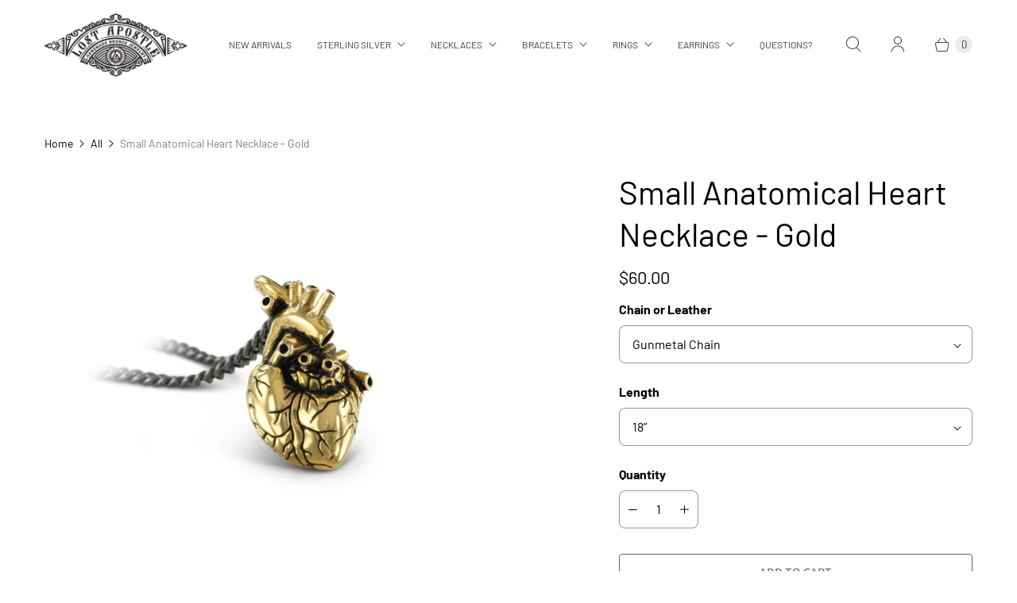

--- FILE ---
content_type: text/javascript; charset=utf-8
request_url: https://www.lostapostle.ca/products/gold-small-anatomical-heart-necklace.js
body_size: 1029
content:
{"id":4756838339,"title":"Small Anatomical Heart Necklace - Gold","handle":"gold-small-anatomical-heart-necklace","description":"\u003cp\u003eOur smaller Anatomical Heart, but with no less attention to detail.  So realistic it looks like it could start beating at any moment - there's a reason nurses have used this necklace to reference the real thing.  A proud Lost Apostle original.\u003c\/p\u003e\n\u003cdiv\u003e\n\u003cul\u003e\n\u003cli\u003eHandmade from bronze \u0026amp; 24k gold plated\u003c\/li\u003e\n\u003cli\u003e\n\u003cem\u003eh:\u003c\/em\u003e 18mm x \u003cem\u003ew:\u003c\/em\u003e 12mm\u003c\/li\u003e\n\u003c\/ul\u003e\n\u003c\/div\u003e","published_at":"2024-04-29T18:21:47-04:00","created_at":"2016-01-15T16:05:29-05:00","vendor":"Lost Apostle","type":"Necklaces","tags":["a","anatomical heart jewellery","anatomical heart jewelry","anatomical heart necklace","anatomical heart pendant","bronze necklaces","cardiac jewelry","cardiologist jewelry","dexter jewelry","gold anatomical heart jewellery","gold anatomical heart jewelry","gold anatomical heart necklace","gold anatomical heart pendant","gold heart jewelry","gold heart necklace","gold heart pendant","gothic anatomical heart necklace","heart jewellery","heart jewelry","heart necklace","heart of gold","heart of gold jewelry","heart of gold necklace","heart of gold pendant","heart pendant","human heart jewelry","human heart necklace","human heart pendant","human organ jewelry","lost apostle","lost apostle anatomical heart","lost apostle gold anatomical heart","nurse jewelry","real heart jewelry","realistic human heart","small gold anatomical heart","small gold anatomical heart necklace","small gold heart necklace","vampire necklace"],"price":6000,"price_min":6000,"price_max":6000,"available":true,"price_varies":false,"compare_at_price":null,"compare_at_price_min":0,"compare_at_price_max":0,"compare_at_price_varies":false,"variants":[{"id":29965731203,"title":"Gunmetal Chain \/ 18”","option1":"Gunmetal Chain","option2":"18”","option3":null,"sku":"N-AHSGP","requires_shipping":true,"taxable":true,"featured_image":null,"available":true,"name":"Small Anatomical Heart Necklace - Gold - Gunmetal Chain \/ 18”","public_title":"Gunmetal Chain \/ 18”","options":["Gunmetal Chain","18”"],"price":6000,"weight":0,"compare_at_price":null,"inventory_quantity":3,"inventory_management":"shopify","inventory_policy":"deny","barcode":"","requires_selling_plan":false,"selling_plan_allocations":[]},{"id":29965754627,"title":"Gunmetal Chain \/ 24”","option1":"Gunmetal Chain","option2":"24”","option3":null,"sku":"N-AHSGP","requires_shipping":true,"taxable":true,"featured_image":null,"available":true,"name":"Small Anatomical Heart Necklace - Gold - Gunmetal Chain \/ 24”","public_title":"Gunmetal Chain \/ 24”","options":["Gunmetal Chain","24”"],"price":6000,"weight":0,"compare_at_price":null,"inventory_quantity":3,"inventory_management":"shopify","inventory_policy":"deny","barcode":"","requires_selling_plan":false,"selling_plan_allocations":[]},{"id":29965754691,"title":"Gunmetal Chain \/ 32\"","option1":"Gunmetal Chain","option2":"32\"","option3":null,"sku":"N-AHSGP","requires_shipping":true,"taxable":true,"featured_image":null,"available":true,"name":"Small Anatomical Heart Necklace - Gold - Gunmetal Chain \/ 32\"","public_title":"Gunmetal Chain \/ 32\"","options":["Gunmetal Chain","32\""],"price":6000,"weight":0,"compare_at_price":null,"inventory_quantity":2,"inventory_management":"shopify","inventory_policy":"deny","barcode":"","requires_selling_plan":false,"selling_plan_allocations":[]},{"id":29965754755,"title":"Gold Plated Chain \/ 18”","option1":"Gold Plated Chain","option2":"18”","option3":null,"sku":"N-AHSGP","requires_shipping":true,"taxable":true,"featured_image":null,"available":true,"name":"Small Anatomical Heart Necklace - Gold - Gold Plated Chain \/ 18”","public_title":"Gold Plated Chain \/ 18”","options":["Gold Plated Chain","18”"],"price":6000,"weight":40,"compare_at_price":null,"inventory_quantity":3,"inventory_management":"shopify","inventory_policy":"deny","barcode":"","requires_selling_plan":false,"selling_plan_allocations":[]},{"id":29965754819,"title":"Gold Plated Chain \/ 24”","option1":"Gold Plated Chain","option2":"24”","option3":null,"sku":"N-AHSGP","requires_shipping":true,"taxable":true,"featured_image":null,"available":true,"name":"Small Anatomical Heart Necklace - Gold - Gold Plated Chain \/ 24”","public_title":"Gold Plated Chain \/ 24”","options":["Gold Plated Chain","24”"],"price":6000,"weight":0,"compare_at_price":null,"inventory_quantity":3,"inventory_management":"shopify","inventory_policy":"deny","barcode":"","requires_selling_plan":false,"selling_plan_allocations":[]},{"id":29965754883,"title":"Gold Plated Chain \/ 32\"","option1":"Gold Plated Chain","option2":"32\"","option3":null,"sku":"N-AHSGP","requires_shipping":true,"taxable":true,"featured_image":null,"available":true,"name":"Small Anatomical Heart Necklace - Gold - Gold Plated Chain \/ 32\"","public_title":"Gold Plated Chain \/ 32\"","options":["Gold Plated Chain","32\""],"price":6000,"weight":0,"compare_at_price":null,"inventory_quantity":3,"inventory_management":"shopify","inventory_policy":"deny","barcode":"","requires_selling_plan":false,"selling_plan_allocations":[]},{"id":29965754947,"title":"Brown Leather \/ 18”","option1":"Brown Leather","option2":"18”","option3":null,"sku":"N-AHSGP","requires_shipping":true,"taxable":true,"featured_image":null,"available":true,"name":"Small Anatomical Heart Necklace - Gold - Brown Leather \/ 18”","public_title":"Brown Leather \/ 18”","options":["Brown Leather","18”"],"price":6000,"weight":0,"compare_at_price":null,"inventory_quantity":2,"inventory_management":"shopify","inventory_policy":"deny","barcode":"","requires_selling_plan":false,"selling_plan_allocations":[]},{"id":29965755011,"title":"Brown Leather \/ 24”","option1":"Brown Leather","option2":"24”","option3":null,"sku":"N-AHSGP","requires_shipping":true,"taxable":true,"featured_image":null,"available":true,"name":"Small Anatomical Heart Necklace - Gold - Brown Leather \/ 24”","public_title":"Brown Leather \/ 24”","options":["Brown Leather","24”"],"price":6000,"weight":0,"compare_at_price":null,"inventory_quantity":2,"inventory_management":"shopify","inventory_policy":"deny","barcode":"","requires_selling_plan":false,"selling_plan_allocations":[]},{"id":29965755075,"title":"Brown Leather \/ 32\"","option1":"Brown Leather","option2":"32\"","option3":null,"sku":"N-AHSGP","requires_shipping":true,"taxable":true,"featured_image":null,"available":true,"name":"Small Anatomical Heart Necklace - Gold - Brown Leather \/ 32\"","public_title":"Brown Leather \/ 32\"","options":["Brown Leather","32\""],"price":6000,"weight":0,"compare_at_price":null,"inventory_quantity":1,"inventory_management":"shopify","inventory_policy":"deny","barcode":"","requires_selling_plan":false,"selling_plan_allocations":[]},{"id":29965755139,"title":"Black Leather \/ 18”","option1":"Black Leather","option2":"18”","option3":null,"sku":"N-AHSGP","requires_shipping":true,"taxable":true,"featured_image":null,"available":true,"name":"Small Anatomical Heart Necklace - Gold - Black Leather \/ 18”","public_title":"Black Leather \/ 18”","options":["Black Leather","18”"],"price":6000,"weight":0,"compare_at_price":null,"inventory_quantity":2,"inventory_management":"shopify","inventory_policy":"deny","barcode":"","requires_selling_plan":false,"selling_plan_allocations":[]},{"id":29965755203,"title":"Black Leather \/ 24”","option1":"Black Leather","option2":"24”","option3":null,"sku":"N-AHSGP","requires_shipping":true,"taxable":true,"featured_image":null,"available":true,"name":"Small Anatomical Heart Necklace - Gold - Black Leather \/ 24”","public_title":"Black Leather \/ 24”","options":["Black Leather","24”"],"price":6000,"weight":0,"compare_at_price":null,"inventory_quantity":2,"inventory_management":"shopify","inventory_policy":"deny","barcode":"","requires_selling_plan":false,"selling_plan_allocations":[]},{"id":29965755267,"title":"Black Leather \/ 32\"","option1":"Black Leather","option2":"32\"","option3":null,"sku":"N-AHSGP","requires_shipping":true,"taxable":true,"featured_image":null,"available":true,"name":"Small Anatomical Heart Necklace - Gold - Black Leather \/ 32\"","public_title":"Black Leather \/ 32\"","options":["Black Leather","32\""],"price":6000,"weight":0,"compare_at_price":null,"inventory_quantity":2,"inventory_management":"shopify","inventory_policy":"deny","barcode":"","requires_selling_plan":false,"selling_plan_allocations":[]}],"images":["\/\/cdn.shopify.com\/s\/files\/1\/0922\/1002\/products\/Small-Anatomical-Heart-Necklace-Gold.jpg?v=1538497959","\/\/cdn.shopify.com\/s\/files\/1\/0922\/1002\/products\/Small-Anatomical-Heart-Necklace-Gold-2.jpg?v=1538497959","\/\/cdn.shopify.com\/s\/files\/1\/0922\/1002\/products\/Leather-with-Bronze-Clasps_4fafbd57-ff5d-457c-b5a4-ad4ba5ce5702.jpg?v=1538497959"],"featured_image":"\/\/cdn.shopify.com\/s\/files\/1\/0922\/1002\/products\/Small-Anatomical-Heart-Necklace-Gold.jpg?v=1538497959","options":[{"name":"Chain or Leather","position":1,"values":["Gunmetal Chain","Gold Plated Chain","Brown Leather","Black Leather"]},{"name":"Length","position":2,"values":["18”","24”","32\""]}],"url":"\/products\/gold-small-anatomical-heart-necklace","media":[{"alt":"Small Anatomical Heart Necklace in Gold - shown on gunmetal chain","id":46592950352,"position":1,"preview_image":{"aspect_ratio":1.289,"height":900,"width":1160,"src":"https:\/\/cdn.shopify.com\/s\/files\/1\/0922\/1002\/products\/Small-Anatomical-Heart-Necklace-Gold.jpg?v=1538497959"},"aspect_ratio":1.289,"height":900,"media_type":"image","src":"https:\/\/cdn.shopify.com\/s\/files\/1\/0922\/1002\/products\/Small-Anatomical-Heart-Necklace-Gold.jpg?v=1538497959","width":1160},{"alt":"Small Anatomical Heart Necklace in Gold - shown on gunmetal chain","id":46592983120,"position":2,"preview_image":{"aspect_ratio":1.289,"height":900,"width":1160,"src":"https:\/\/cdn.shopify.com\/s\/files\/1\/0922\/1002\/products\/Small-Anatomical-Heart-Necklace-Gold-2.jpg?v=1538497959"},"aspect_ratio":1.289,"height":900,"media_type":"image","src":"https:\/\/cdn.shopify.com\/s\/files\/1\/0922\/1002\/products\/Small-Anatomical-Heart-Necklace-Gold-2.jpg?v=1538497959","width":1160},{"alt":"Leather Necklace also available - shown in brown","id":46593015888,"position":3,"preview_image":{"aspect_ratio":1.289,"height":900,"width":1160,"src":"https:\/\/cdn.shopify.com\/s\/files\/1\/0922\/1002\/products\/Leather-with-Bronze-Clasps_4fafbd57-ff5d-457c-b5a4-ad4ba5ce5702.jpg?v=1538497959"},"aspect_ratio":1.289,"height":900,"media_type":"image","src":"https:\/\/cdn.shopify.com\/s\/files\/1\/0922\/1002\/products\/Leather-with-Bronze-Clasps_4fafbd57-ff5d-457c-b5a4-ad4ba5ce5702.jpg?v=1538497959","width":1160}],"requires_selling_plan":false,"selling_plan_groups":[]}